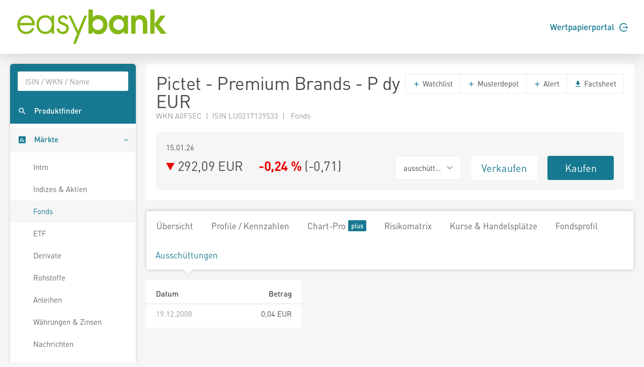

--- FILE ---
content_type: text/html; charset=utf-8
request_url: https://www.easybank.at/markets/fonds/FU_100020290/Pictet-Premium-Brands-P/ausschuettungen
body_size: 5276
content:
<!DOCTYPE html>
<html lang="de">
<head>
    <meta charset="UTF-8">
    <title >A0F5EC 292,0900</title>
    <meta name="robots" content="none" />
    <link rel="shortcut icon" href="/markets/favicon.gif">
    <link rel="stylesheet" href="/markets/main.css?v=Hu6Nhd7i7gU_UjwAjnd4g6SfEmKptlepF9VLHzSkS3I" />

    <script src="/markets/vendors.min.js?v=WYE8WAKc94uKjTDzuv6FJzSrfNt33FVKgPKhpDBZY5o"></script>

    
</head>
<body>
    
    <header class="page-header">
    <div class="header">
        <div class="container">
            <div class="row">
                <div class="col-6">
                    <a href="/markets/">
                        <svg height="73" viewBox="0 0 242.75 58.42" xmlns="http://www.w3.org/2000/svg">
                            <path d="M15.89,10.66c-8,0-14,6.42-14,14.93,0,8.72,5.88,15.05,14,15.05a14,14,0,0,0,12.89-7.79l.27-.53-3.34-1.93-.3.57c-2,3.77-5.35,5.93-9.17,5.93a10.38,10.38,0,0,1-7.53-3,10.54,10.54,0,0,1-2.86-7.37H29.74v-.77a15.74,15.74,0,0,0-4.28-11.26A13.14,13.14,0,0,0,15.89,10.66ZM6,22.76a10.26,10.26,0,0,1,10-8.35c5.36,0,8.88,4.18,9.73,8.35Zm50.55-7.62a13.4,13.4,0,0,0-10.11-4.48c-8.3,0-14.1,6.09-14.1,14.81s6,15.17,14.22,15.17a13.15,13.15,0,0,0,10-4.57v4h3.93V11.25H56.52ZM46.47,36.89c-6.64,0-10.23-5.88-10.23-11.42,0-5.32,3.84-11.06,10-11.06S56.7,18.83,56.7,25.17C56.7,31,53.54,36.89,46.47,36.89ZM75.74,22.54c-3.27-1.19-5.28-2.05-5.28-4.46,0-2.1,2.16-3.67,4.09-3.67a4.63,4.63,0,0,1,4.27,2.74l.27.58L82.52,16l-.25-.54a8.84,8.84,0,0,0-7.6-4.77c-4.56,0-8.13,3.33-8.13,7.59,0,5.13,4.69,6.84,8.45,8.22,2.82,1,5,2,5,4.84a5.52,5.52,0,0,1-5.58,5.58c-3.85,0-5.53-2.81-6.26-5.17l-.19-.59-3.77,1.2.14.57a10.09,10.09,0,0,0,10.08,7.74,9.16,9.16,0,0,0,9.51-9.21C83.88,25.51,79.37,23.86,75.74,22.54ZM98.83,35.27l-11.32-24H83.33L96.86,39.91c-.21.5-6,16.23-6,16.23h4.1l18.15-44.89H109Z" fill="#84b816" />
                            <path d="M163.34,17.06c-5.09,0-8.63,3.8-8.63,8.85a8.33,8.33,0,0,0,8.53,8.32c5,.05,8.43-3.69,8.43-8.63s-3.44-8.59-8.33-8.54m14.88,23h-6.34V36.15A12.85,12.85,0,0,1,162,41a13.52,13.52,0,0,1-10.61-4.84,16.43,16.43,0,0,1-3.59-10.5,14.74,14.74,0,0,1,3.69-10.35,13.57,13.57,0,0,1,10.72-5,11.58,11.58,0,0,1,9.68,5V11.24h6.34Z" fill="#84b816"/>
                            <path d="M183.26,11.24h6.39v2.65a10,10,0,0,1,8-3.59,11.55,11.55,0,0,1,8.22,3.59,4.84,4.84,0,0,1,.72.84c2.24,3.11,2.29,6.7,2.29,10.4V40.05h-6.91V26.48c0-2.24,0-5.1-1.2-7a5.56,5.56,0,0,0-4.58-2.4,5.84,5.84,0,0,0-4.84,2.55c-1.24,2-1.14,5.1-1.14,7.39v13h-6.91Z" fill="#84b816"/>
                            <polygon points="213.59 1.61 220.5 1.61 220.5 24.81 229.75 11.23 237.91 11.23 227.52 25.33 239.63 40.05 230.38 40.05 220.5 26.58 220.5 40.05 213.59 40.05 213.59 1.61"fill="#84b816" />
                            <path d="M121.71,25.28c0,5,3.48,8.95,8.68,8.95,4.89,0,8.27-3.7,8.27-8.53s-3.32-8.64-8.27-8.64a8.4,8.4,0,0,0-8.68,8.22M115.2,1.61h6.92V14.25c2-2.81,5.73-3.95,9-3.95,8.43,0,14.46,7.23,14.46,15.34a17.21,17.21,0,0,1-3.69,10.51A13.67,13.67,0,0,1,131.33,41a11.22,11.22,0,0,1-9.78-4.84v3.91H115.2Z"fill="#84b816" />
                        </svg>
                    </a>
                </div>
                <div class="col-6">
                    <div class="d-flex align-items-center justify-content-end h-100 font-weight-semibold">
                        <a href="https://ebanking.easybank.at/InternetBanking/InternetBanking?d=login&svc=EASYBANK&ui=html&lang=de&rd=redirectsso&action=WIDGET_OVERVIEW" target="_blank">Wertpapierportal <svg width="17" height="17" viewBox="0 0 20 20" xmlns="http://www.w3.org/2000/svg" class="circle-arrow-right">
    <path fill="currentColor" d="M20 10L16 6V9H8V11H16V14L20 10ZM18 16C16.7407 17.6791 14.985 18.9193 12.9817 19.5451C10.9783 20.1709 8.82884 20.1505 6.83772 19.4868C4.8466 18.8231 3.11478 17.5498 1.88758 15.8471C0.660374 14.1444 0 12.0988 0 10C0 7.90118 0.660374 5.85555 1.88758 4.1529C3.11478 2.45024 4.8466 1.17687 6.83772 0.513167C8.82884 -0.15054 10.9783 -0.170937 12.9817 0.454865C14.985 1.08067 16.7407 2.32094 18 4H15.27C14.1153 2.98166 12.6913 2.31814 11.1689 2.08906C9.64643 1.85997 8.09023 2.07506 6.68699 2.7085C5.28376 3.34194 4.09312 4.36683 3.25793 5.66019C2.42274 6.95354 1.9785 8.46042 1.9785 10C1.9785 11.5396 2.42274 13.0465 3.25793 14.3398C4.09312 15.6332 5.28376 16.6581 6.68699 17.2915C8.09023 17.9249 9.64643 18.14 11.1689 17.9109C12.6913 17.6819 14.1153 17.0183 15.27 16H18Z" />
</svg></a>
                    </div>
                </div>
            </div>
        </div>
    </div>
</header>





    <div class="page-content">
        <nav class="sidebar sidebar-light sidebar-main sidebar-expand align-self-start">
    <div class="sidebar-content">
        <div class="card card-sidebar-mobile">
            <ul class="nav nav-sidebar nav-produktfinder">
                <li class="nav-item sidebar-xs-hide">
                    <div class="nav-form ui-front">
<form action="/markets/produktfinder?SearchType=All" method="get">                            <input type="search" name="SymbolText" class="form-control livesearch-autocomplete" data-quicksearch-url="/markets/quicksearch?q=" placeholder="ISIN / WKN / Name" autocomplete="off" />
</form>                    </div>
                </li>
                <li class="nav-item">
                    <a href="/markets/produktfinder?SearchType=Fonds" class="nav-link"  data-dialog-url="/markets/produktfinder/dialog?SearchType=Fonds" data-dialog-size="modal-full" data-dialog-title="Produktfinder" >
                        <i class="mi mi-search"></i>
                        <span>Produktfinder</span>
                    </a>
                </li>
                
                
            </ul>

            <ul class="nav nav-sidebar" data-nav-type="accordion">
                <li class="nav-item nav-item-submenu nav-item-expanded nav-item-open" aria-expaned=true>
                    <a class="nav-link cursor-pointer active"><i class="mi mi-poll"></i> <span>M&auml;rkte</span></a>

                    <ul class="nav nav-group-sub" data-submenu-title="M&auml;rkte">
                        <li class="nav-item"><a class="nav-link" href="/markets/wertpapiere/intro">Intro</a></li>
                        <li class="nav-item"><a class="nav-link" href="/markets/indexuebersicht">Indizes &amp; Aktien</a></li>
                        
                        <li class="nav-item"><a class="nav-link active" href="/markets/fonds/top-performer">Fonds</a></li>
                        <li class="nav-item"><a class="nav-link" href="/markets/etf/top-performer">ETF</a></li>
                        <li class="nav-item"><a class="nav-link" href="/markets/derivate">Derivate</a></li>
                        <li class="nav-item"><a class="nav-link" href="/markets/rohstoffe">Rohstoffe</a></li>
                        <li class="nav-item"><a class="nav-link" href="/markets/anleihen">Anleihen</a></li>
                        <li class="nav-item"><a class="nav-link" href="/markets/waehrungen-zinsen">W&#xE4;hrungen &amp; Zinsen</a></li>
                        <li class="nav-item"><a class="nav-link" href="/markets/nachrichten">Nachrichten</a></li>
                        <li class="nav-item"><a class="nav-link" href="/markets/analysen">Analysen</a></li>
                    </ul>
                </li>

                <li class="nav-item">
                    <a href="/markets/watchlists" class="nav-link">
                        <i class="mi mi-stars"></i> <span>Watchlists</span><span class="badge badge-primary badge-right badge-plus"></span>                    </a>
                </li>
                <li class="nav-item">
                    <a href="/markets/musterdepots" class="nav-link">
                        <i class="mi mi-filter-b-and-w"></i> <span>Musterdepots</span><span class="badge badge-primary badge-right badge-plus"></span>                    </a>
                </li>
                <li class="nav-item">
                    <a href="/markets/notes" class="nav-link">
                        <i class="mi mi-comment"></i> <span>Notizen</span><span class="badge badge-primary badge-right badge-plus"></span>                    </a>
                </li>
                <li class="nav-item">
                    <a href="/markets/alerts" class="nav-link">
                        <i class="mi mi-notifications"></i> <span>Alerts</span><span class="badge badge-primary badge-right badge-plus"></span>                    </a>
                </li>
                
                <li class="nav-item">
                        <a href="/markets/realtime/signin" class="nav-link">
        <i class="mi mi-whatshot"></i>
        <span>Realtime B&ouml;rsen</span>
        <span class="badge badge-primary badge-right badge-plus"></span>
    </a>

                </li>
                
                    <li class="nav-item">
                        <a href="/markets/plus/signin" class="nav-link"><i class="mi mi-account-box"></i> <span>My Markets</span><span class="badge badge-primary badge-right badge-plus"></span></a>
                    </li>
            </ul>
        </div>
    </div>
</nav>


        <main class="content-wrapper">

            

<div class="sticky-header">
    <div class="sticky-header-content text-nowrap">
        <h2 class="d-inline mb-0" title="Pictet - Premium Brands - P dy EUR">Pictet - Premium Brands - P dy EUR</h2>
        <span class="h2 d-inline mb-0 ml-5">
            

<svg xmlns="http://www.w3.org/2000/svg" viewBox="0 0 15 17" width="15" height="17" class="arrow arrow-falling arrow-md" >
    <polygon points="0 0 15 8.5 0 17 0 0" />
</svg>

            292,09 EUR&emsp;
            <span class="font-weight-bold"><span class="text-falling">-0,24 %</span></span>
            (<span>-0,71</span>)
        </span>
        <div class="text-right">
            <a href="https://portal.easybank.at/group/guest/flowdispatcher?ucs=VERKAUF&amp;isin=LU0217139533" target="_blank" onclick="firebaseService.logEvent('clicked_sell');" class="btn btn-sell ml-3">Verkaufen</a>
            <a href="https://portal.easybank.at/group/guest/flowdispatcher?ucs=KAUF&amp;isin=LU0217139533" target="_blank" onclick="firebaseService.logEvent('clicked_buy');" class="btn btn-buy ml-3">Kaufen</a>
        </div>
    </div>
</div>


<article class="content">
    <div class="card">
        <header class="card-header header-elements-inline header-elements-inline-top">
            <div>
                <h1 class="mb-0 line-height-1">Pictet - Premium Brands - P dy EUR</h1>
                <div class="text-secondary">
WKN A0F5EC&ensp;|&ensp;ISIN LU0217139533&ensp;|&ensp;                    Fonds
                </div>
            </div>
            <div class="header-elements header-elements-top">
                <div class="btn-group">
                    <button data-url="/markets/watchlists/add?symbolId=FU_100020290" class="btn btn-white add-to-watchlist-dialog"><i class="mi-add text-primary"></i> Watchlist</button>
                    <button data-url="/markets/musterdepots/buy-sell?symbolId=FU_100020290" class="btn btn-white buysell-musterdepot-dialog"><i class="mi-add text-primary"></i> Musterdepot</button>
                    <button data-url="/markets/alerts/create?symbolId=FU_100020290" class="btn btn-white create-alert-dialog"><i class="mi-add text-primary"></i> Alert</button>
                    <a href="/markets/fonds/FU_100020290/Pictet-Premium-Brands-P-dy-EUR/factsheet" class="btn btn-white" target="_blank"><i class="mi-get-app text-primary"></i> Factsheet</a>
                </div>
            </div>
        </header>
        <div class="card-body">
            <section class="card">
                <div class="card-body">
                    <div class="row">
                        <div class="col-5 text-nowrap text-truncate">15.01.26</div>
                    </div>
                    <div class="row mt-1">
                        <div class="h2 mb-0 col-6">
                            

<svg xmlns="http://www.w3.org/2000/svg" viewBox="0 0 15 17" width="15" height="17" class="arrow arrow-falling arrow-md" >
    <polygon points="0 0 15 8.5 0 17 0 0" />
</svg>

                            <span class="text-nowrap">292,09 EUR</span>&emsp;
                            <span class="text-nowrap font-weight-bold"><span class="text-falling">-0,24 %</span></span>
                            <span class="text-nowrap">(<span>-0,71</span>)</span>
                        </div>
                        <div class="col-2">
                                <div class="btn-group w-100">
                                    <button class="btn btn-xl font-size-base btn-white dropdown-toggle text-body w-100" data-toggle="dropdown" aria-expanded="false"><span>aussch&#xFC;ttend</span></button>
                                    <div class="dropdown-menu" x-placement="bottom-start">
                                            <a href="/markets/fonds/FU_100021572/Pictet-Premium-Brands-I-USD/ausschuettungen" class="dropdown-item">Pictet - Premium Brands - I USD (thesaurierend)</a>
                                            <a href="/markets/fonds/FU_100073005/Pictet-Premium-Brands-I-dy-EUR/ausschuettungen" class="dropdown-item">Pictet - Premium Brands - I dy EUR (aussch&#xFC;ttend)</a>
                                            <a href="/markets/fonds/FU_100104056/Pictet-Premium-Brands-HI-USD/ausschuettungen" class="dropdown-item">Pictet - Premium Brands - HI USD (thesaurierend)</a>
                                            <a href="/markets/fonds/FU_100116551/Pictet-Premium-Brands-D-USD/ausschuettungen" class="dropdown-item">Pictet - Premium Brands - D USD (thesaurierend)</a>
                                            <a href="/markets/fonds/FU_2126297275/Pictet-Premium-Brands-I-EUR/ausschuettungen" class="dropdown-item">Pictet - Premium Brands - I EUR (thesaurierend)</a>
                                            <a href="/markets/fonds/FU_100020290/Pictet-Premium-Brands-P-dy-EUR/ausschuettungen" class="dropdown-item">Pictet - Premium Brands - P dy EUR (aussch&#xFC;ttend)</a>
                                            <a href="/markets/fonds/FU_100021573/Pictet-Premium-Brands-P-USD/ausschuettungen" class="dropdown-item">Pictet - Premium Brands - P USD (thesaurierend)</a>
                                            <a href="/markets/fonds/FU_100021574/Pictet-Premium-Brands-R-USD/ausschuettungen" class="dropdown-item">Pictet - Premium Brands - R USD (thesaurierend)</a>
                                            <a href="/markets/fonds/FU_100148661/Pictet-Premium-Brands-B-USD/ausschuettungen" class="dropdown-item">Pictet - Premium Brands - B USD (thesaurierend)</a>
                                            <a href="/markets/fonds/FU_100039581/Pictet-Premium-Brands-HP-CHF/ausschuettungen" class="dropdown-item">Pictet - Premium Brands - HP CHF (thesaurierend)</a>
                                            <a href="/markets/fonds/FU_100015978/Pictet-Premium-Brands-R-EUR/ausschuettungen" class="dropdown-item">Pictet - Premium Brands - R EUR (thesaurierend)</a>
                                            <a href="/markets/fonds/FU_100031028/Pictet-Premium-Brands-HP-USD/ausschuettungen" class="dropdown-item">Pictet - Premium Brands - HP USD (thesaurierend)</a>
                                            <a href="/markets/fonds/FU_100031029/Pictet-Premium-Brands-HR-USD/ausschuettungen" class="dropdown-item">Pictet - Premium Brands - HR USD (thesaurierend)</a>
                                            <a href="/markets/fonds/FU_100148664/Pictet-Premium-Brands-Z-EUR/ausschuettungen" class="dropdown-item">Pictet - Premium Brands - Z EUR (thesaurierend)</a>
                                            <a href="/markets/fonds/FU_2126297274/Pictet-Premium-Brands-P-EUR/ausschuettungen" class="dropdown-item">Pictet - Premium Brands - P EUR (thesaurierend)</a>
                                    </div>
                                </div>
                        </div>
                        <div class="col-2"><a href="https://portal.easybank.at/group/guest/flowdispatcher?ucs=VERKAUF&amp;isin=LU0217139533" target="_blank" onclick="firebaseService.logEvent('clicked_sell');" class="btn btn-xl btn-sell w-100">Verkaufen</a></div>
                        <div class="col-2"><a href="https://portal.easybank.at/group/guest/flowdispatcher?ucs=KAUF&amp;isin=LU0217139533" target="_blank" onclick="firebaseService.logEvent('clicked_buy');" class="btn btn-xl btn-buy w-100">Kaufen</a></div>
                    </div>
                </div>
            </section>
        </div>
    </div>

    <nav class="navbar navbar-shadow navbar-lg navbar-expand navbar-light navbar-component">
        <div class="navbar-collapse">
            <ul class="nav navbar-nav">
                <li class="nav-item"><a class="navbar-nav-link" href="/markets/fonds/FU_100020290/Pictet-Premium-Brands-P-dy-EUR">&#xDC;bersicht</a></li>
                <li class="nav-item"><a class="navbar-nav-link" href="/markets/fonds/FU_100020290/Pictet-Premium-Brands-P-dy-EUR/profile-kennzahlen">Profile / Kennzahlen</a></li>
                <li class="nav-item"><a class="navbar-nav-link" href="/markets/fonds/FU_100020290/Pictet-Premium-Brands-P-dy-EUR/chart">Chart-Pro <span class="badge badge-primary badge-plus ml-1"></a></li>
                <li class="nav-item"><a class="navbar-nav-link" href="/markets/fonds/FU_100020290/Pictet-Premium-Brands-P-dy-EUR/risikomatrix">Risikomatrix</a></li>
                <li class="nav-item"><a class="navbar-nav-link" href="/markets/fonds/FU_100020290/Pictet-Premium-Brands-P-dy-EUR/kurse-handelsplaetze">Kurse &amp; Handelspl&#xE4;tze</a></li>
                <li class="nav-item"><a class="navbar-nav-link" href="/markets/fonds/FU_100020290/Pictet-Premium-Brands-P-dy-EUR/fondsprofil">Fondsprofil</a></li>
                    <li class="nav-item"><a class="navbar-nav-link active" href="/markets/fonds/FU_100020290/Pictet-Premium-Brands-P-dy-EUR/ausschuettungen">Aussch&#xFC;ttungen</a></li>
            </ul>
        </div>
    </nav>

    


<div class="card-deck">
        <div class="card">
            
    <table class="table table-xs text-nowrap">
        <thead>
            <tr>
                <th>Datum</th>
                <th class="text-right">Betrag</th>
            </tr>
        </thead>
        <tbody>
                <tr>
                    <td class="text-secondary">19.12.2008</td>
                    <td class="text-right">0,04 EUR</td>
                </tr>
        </tbody>
    </table>

        </div>
        <div class="card bg-transparent">
            

        </div>
        <div class="card bg-transparent">
            

        </div>
</div>



</article>

<footer class="disclaimer">
    Fondsdaten und gesetzliche Pflichtdokumente von <a href="https://www.mountain-view.com" target="_blank" rel="nofollow">MountainView</a>.<br />
    Performanceergebnisse der Vergangenheit lassen keine R&uuml;ckschl&uuml;sse auf die k&uuml;nftige Entwicklung zu.<br />
    Alle Kursinformationen sind nach den Bestimmungen der jeweiligen B&ouml;rse verz&ouml;gert. Technologie und Daten von <a href="https://www.baha.com" target="_blank" rel="nofollow">baha</a>. Nikkei 225 &copy;Nikkei Inc.
</footer>


            
        </main>
    </div>

    
    <footer class="page-footer">
    <div class="container">
        <div class="row">
            <div class="col-3 page-footer-primary-link">
                <p><a href="https://wertpapierdepot.easybank.at/main/register" target="_blank" class="btn rounded-pill">Jetzt Depot er&ouml;ffnen</a></p>
                <p><a href="https://ebanking.easybank.at/InternetBanking/InternetBanking?d=login&svc=EASYBANK&ui=html&lang=de&rd=redirectsso&action=WIDGET_OVERVIEW" target="_blank">Wertpapierportal Login <i class="mi mi-arrow-forward"></i></a></p>
                <p><a href="https://ebanking.easybank.at/InternetBanking/InternetBanking?d=login&svc=EASYBANK&ui=html&lang=de" target="_blank">eBanking Login <i class="mi mi-arrow-forward"></i></a></p>
            </div>
            <div class="col-3 page-footer-secondary-link">
                <p class="font-weight-bold">Markets</p>
                <p><a href="/markets/indexuebersicht">Indizes &amp; Aktien</a></p>
                <p><a href="/markets/fonds/top-performer">Fonds</a></p>
                <p><a href="/markets/etf/top-performer">ETF</a></p>
                <p><a href="/markets/derivate">Derivate</a></p>
                <p><a href="/markets/rohstoffe">Rohstoffe</a></p>
                <p><a href="/markets/anleihen">Anleihen</a></p>
                <p><a href="/markets/waehrungen-zinsen">W&auml;hrungen &amp; Zinsen</a></p>
                <p><a href="/markets/nachrichten">Nachrichten</a></p>
                <p><a href="/markets/analysen">Analysen</a></p>
            </div>
            <div class="col-3 page-footer-secondary-link">
                <p class="font-weight-bold">Tools</p>
                <p><a href="/markets/produktfinder?SearchType=Fonds">Suche</a></p>
                <p><a href="/markets/watchlists">Watchlists</a></p>
                <p><a href="/markets/musterdepots">Musterdepots</a></p>
                <p><a href="/markets/notes">Notizen</a></p>
                <p><a href="/markets/alerts">Alerts</a></p>
                <p><a href="/markets/realtime">Realtime B&ouml;rsen</a></p>
                <p>
                        <a href="/markets/plus/signin">My Markets</a>
                </p>
            </div>
            <div class="col-3 page-footer-secondary-link">
                <p class="font-weight-bold">Produkte</p>
                <p><a href="https://www.easybank.at/easybank/konto" target="_blank">Konten</a></p>
                <p><a href="https://www.easybank.at/easybank/konto/easy-gratis" target="_blank">easy gratis Konto</a></p>
                <p><a href="https://www.easybank.at/easybank/anlegen/wertpapierdepot" target="_blank">Wertpapierdepot</a></p>
                <p><a href="https://www.easybank.at/easybank/anlegen/young-investors-wertpapierdepot" target="_blank">Young Investors Depot </a></p>
                <p><a href="https://www.easybank.at/easybank/anlegen/sparplaene" target="_blank">Sparpl&auml;ne</a></p>
                <p><a href="https://www.easybank.at/easybank/anlegen/vermoegensverwaltung" target="_blank">Verm&ouml;gensverwaltung</a></p>
                <p><a href="https://www.easybank.at/easybank/akademie" target="_blank">Akademie</a></p>
                <p><a href="https://www.easybank.at/easybank/kredite" target="_blank">Finanzieren</a></p>
                <p><a href="https://www.easybank.at/easybank/sparen" target="_blank">Sparen</a></p>
            </div>
        </div>
        <div class="row mt-5">
            <div class="col page-footer-external-link">
                <a href="https://www.easybank.at/easybank/" target="_blank">easybank <svg width="17" height="17" viewBox="0 0 20 20" xmlns="http://www.w3.org/2000/svg" class="circle-arrow-right">
    <path fill="currentColor" d="M20 10L16 6V9H8V11H16V14L20 10ZM18 16C16.7407 17.6791 14.985 18.9193 12.9817 19.5451C10.9783 20.1709 8.82884 20.1505 6.83772 19.4868C4.8466 18.8231 3.11478 17.5498 1.88758 15.8471C0.660374 14.1444 0 12.0988 0 10C0 7.90118 0.660374 5.85555 1.88758 4.1529C3.11478 2.45024 4.8466 1.17687 6.83772 0.513167C8.82884 -0.15054 10.9783 -0.170937 12.9817 0.454865C14.985 1.08067 16.7407 2.32094 18 4H15.27C14.1153 2.98166 12.6913 2.31814 11.1689 2.08906C9.64643 1.85997 8.09023 2.07506 6.68699 2.7085C5.28376 3.34194 4.09312 4.36683 3.25793 5.66019C2.42274 6.95354 1.9785 8.46042 1.9785 10C1.9785 11.5396 2.42274 13.0465 3.25793 14.3398C4.09312 15.6332 5.28376 16.6581 6.68699 17.2915C8.09023 17.9249 9.64643 18.14 11.1689 17.9109C12.6913 17.6819 14.1153 17.0183 15.27 16H18Z" />
</svg></a>
                <a href="https://www.bawag.at/bawag/privatkunden/" target="_blank" class="ml-4">BAWAG <svg width="17" height="17" viewBox="0 0 20 20" xmlns="http://www.w3.org/2000/svg" class="circle-arrow-right">
    <path fill="currentColor" d="M20 10L16 6V9H8V11H16V14L20 10ZM18 16C16.7407 17.6791 14.985 18.9193 12.9817 19.5451C10.9783 20.1709 8.82884 20.1505 6.83772 19.4868C4.8466 18.8231 3.11478 17.5498 1.88758 15.8471C0.660374 14.1444 0 12.0988 0 10C0 7.90118 0.660374 5.85555 1.88758 4.1529C3.11478 2.45024 4.8466 1.17687 6.83772 0.513167C8.82884 -0.15054 10.9783 -0.170937 12.9817 0.454865C14.985 1.08067 16.7407 2.32094 18 4H15.27C14.1153 2.98166 12.6913 2.31814 11.1689 2.08906C9.64643 1.85997 8.09023 2.07506 6.68699 2.7085C5.28376 3.34194 4.09312 4.36683 3.25793 5.66019C2.42274 6.95354 1.9785 8.46042 1.9785 10C1.9785 11.5396 2.42274 13.0465 3.25793 14.3398C4.09312 15.6332 5.28376 16.6581 6.68699 17.2915C8.09023 17.9249 9.64643 18.14 11.1689 17.9109C12.6913 17.6819 14.1153 17.0183 15.27 16H18Z" />
</svg></a>
                <a href="https://www.bawaggroup.com/" target="_blank" class="ml-4">BAWAG Group <svg width="17" height="17" viewBox="0 0 20 20" xmlns="http://www.w3.org/2000/svg" class="circle-arrow-right">
    <path fill="currentColor" d="M20 10L16 6V9H8V11H16V14L20 10ZM18 16C16.7407 17.6791 14.985 18.9193 12.9817 19.5451C10.9783 20.1709 8.82884 20.1505 6.83772 19.4868C4.8466 18.8231 3.11478 17.5498 1.88758 15.8471C0.660374 14.1444 0 12.0988 0 10C0 7.90118 0.660374 5.85555 1.88758 4.1529C3.11478 2.45024 4.8466 1.17687 6.83772 0.513167C8.82884 -0.15054 10.9783 -0.170937 12.9817 0.454865C14.985 1.08067 16.7407 2.32094 18 4H15.27C14.1153 2.98166 12.6913 2.31814 11.1689 2.08906C9.64643 1.85997 8.09023 2.07506 6.68699 2.7085C5.28376 3.34194 4.09312 4.36683 3.25793 5.66019C2.42274 6.95354 1.9785 8.46042 1.9785 10C1.9785 11.5396 2.42274 13.0465 3.25793 14.3398C4.09312 15.6332 5.28376 16.6581 6.68699 17.2915C8.09023 17.9249 9.64643 18.14 11.1689 17.9109C12.6913 17.6819 14.1153 17.0183 15.27 16H18Z" />
</svg></a>
            </div>
        </div>
        <div class="row mt-5">
            <div class="col-6 page-footer-impress-link">
                <a href="https://www.easybank.at/easybank/impressum" target="_blank">Impressum</a>&ensp;|&ensp;
                <a href="https://www.easybank.at/easybank/datenschutz" target="_blank">Datenschutz</a>
            </div>
            <div class="col-6 text-right">
                &copy; easybank
            </div>
        </div>
    </div>
</footer>




    
    <script src="/markets/main.js?v=ttTgZzdux-4swcyrx-F6QYMglXqcnDQBVu2-ERdhFp0" defer></script>

    
</body>
</html>
